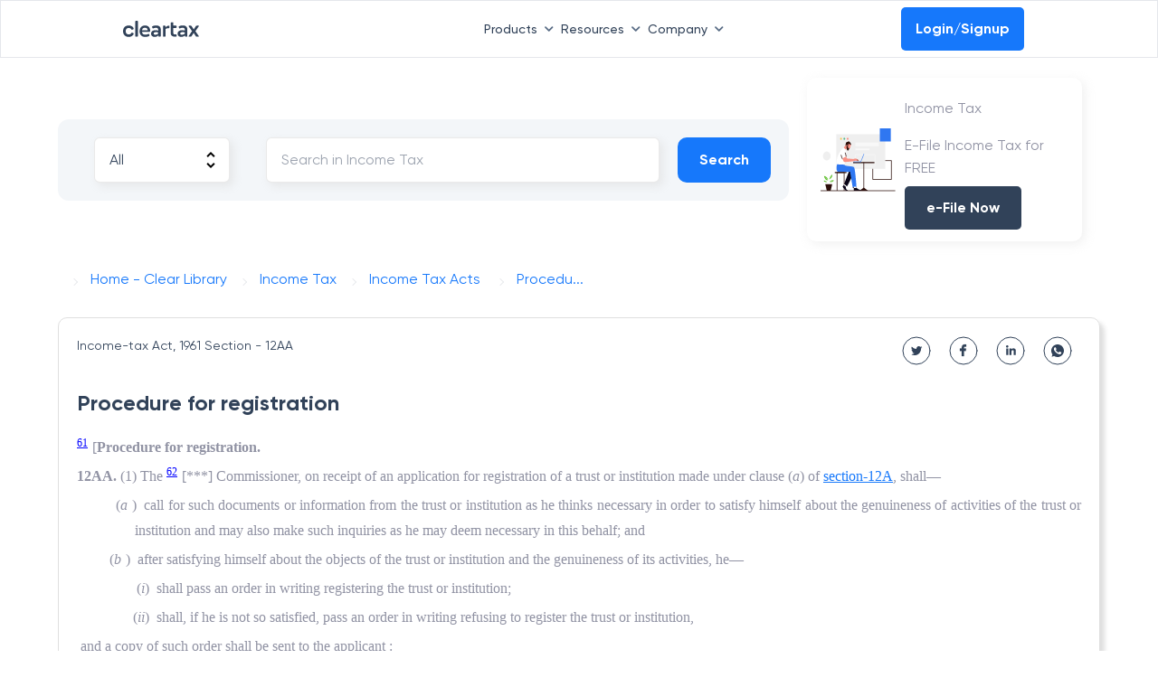

--- FILE ---
content_type: image/svg+xml
request_url: https://assets1.cleartax-cdn.com/finfo/wg-utils/retool/d9f36ac3-77a9-40c6-94fc-20c2e3855457.svg
body_size: 1934
content:
<svg width="107" height="23" viewBox="0 0 107 23" fill="none" xmlns="http://www.w3.org/2000/svg">
<path d="M7.99299 22.8764C3.14995 22.8764 0 19.5164 0 14.7259C0 9.93534 3.14995 6.57539 7.99299 6.57539C11.6417 6.57539 14.201 8.60973 15.0016 10.8409C15.2116 11.4578 14.936 11.7728 14.5423 11.9566L13.0854 12.5997C12.4685 12.8753 12.0092 12.6653 11.7598 12.2584C11.1692 11.3659 10.2111 10.1322 7.99299 10.1322C5.34178 10.1322 3.70119 11.7991 3.70119 14.739C3.70119 17.679 5.34178 19.3458 7.99299 19.3458C10.2111 19.3458 11.1692 18.1121 11.7598 17.2196C12.0092 16.8127 12.4685 16.6027 13.0854 16.8783L14.5423 17.5215C14.9491 17.7052 15.251 18.0202 15.0016 18.6371C14.1354 20.8158 11.6417 22.8764 7.99299 22.8764Z" fill="#314259"/>
<path d="M18.1272 22.5352C17.5759 22.5352 17.1953 22.1677 17.1953 21.6034V0.931859C17.1953 0.380618 17.5628 0 18.1272 0H19.9778C20.529 0 20.9096 0.367494 20.9096 0.931859V21.6165C20.9096 22.1677 20.5421 22.5484 19.9778 22.5484H18.1272V22.5352Z" fill="#314259"/>
<path d="M31.2742 22.8499C26.3 22.8499 23.2812 20.0675 23.2812 14.6994C23.2812 10.0008 26.4049 6.5752 31.0905 6.5752C35.6579 6.5752 38.1647 9.97451 38.1647 14.0826C38.1647 15.1063 37.666 15.7757 36.4979 15.7757H26.7462C26.9299 18.5187 28.5968 19.6081 31.3792 19.6081C33.1642 19.6081 34.4111 19.175 35.2642 18.8075C35.9467 18.5319 36.406 18.4925 36.7473 19.175L37.1804 20.0675C37.4954 20.7106 37.4298 21.1831 36.9048 21.5243C36.1829 21.9837 34.1092 22.8499 31.2742 22.8499ZM26.7593 13.3738H34.6998C34.4898 10.8145 33.0067 9.81701 30.9986 9.81701C28.7674 9.81701 27.0481 10.8014 26.7593 13.3738Z" fill="#314259"/>
<path d="M49.8603 20.6583C48.7184 21.8658 46.7103 22.8502 44.5448 22.8502C41.2767 22.8502 39.3867 20.9996 39.3867 18.1252C39.3867 15.2903 41.6442 13.2822 45.8441 13.2822C47.301 13.2822 48.5347 13.5578 49.5453 13.8991V12.5341C49.5453 10.8935 48.5216 9.88288 46.4216 9.88288C44.8729 9.88288 43.731 10.316 42.7729 10.7229C42.2742 10.9329 41.7886 10.8804 41.5392 10.3816L40.9879 9.26602C40.6729 8.6754 40.7386 8.15041 41.4211 7.78292C42.681 7.10043 44.571 6.57544 46.671 6.57544C50.3722 6.57544 53.1284 8.33416 53.1284 12.416V21.6164C53.1284 22.1677 52.7609 22.5483 52.1965 22.5483H50.779C50.2278 22.5483 49.8472 22.1808 49.8472 21.6164V20.6583H49.8603ZM45.4504 19.7921C46.9991 19.7921 48.4166 19.2408 49.4928 18.4009V16.3928C48.5609 16.209 47.5766 16.0778 46.3691 16.0778C44.2954 16.0778 43.101 16.7603 43.101 18.0859C43.101 19.149 43.9279 19.7921 45.4504 19.7921Z" fill="#314259"/>
<path d="M59.009 22.5353H57.1584C56.6072 22.5353 56.2266 22.1678 56.2266 21.6034V7.8093C56.2266 7.25806 56.5941 6.87744 57.1584 6.87744H58.8515C59.4028 6.87744 59.7834 7.24493 59.7834 7.8093V9.5024C60.6496 8.26867 62.159 6.87744 64.5083 6.87744C65.1252 6.87744 65.4402 7.24493 65.4402 7.8093V9.56802C65.4402 10.093 65.0727 10.4343 64.5083 10.4343H64.0096C61.9752 10.4343 60.8859 10.8936 59.9278 11.7336V21.6166C59.9278 22.1678 59.5603 22.5353 59.009 22.5353Z" fill="#314259"/>
<path d="M74.5366 22.5354H73.4866C68.7617 22.5354 67.1211 20.3173 67.1211 17.1017V3.08445C67.1211 2.53321 67.4886 2.15259 68.053 2.15259H69.9035C70.4548 2.15259 70.8354 2.52008 70.8354 3.08445V6.87751H74.5366C75.0878 6.87751 75.4685 7.245 75.4685 7.80937V9.20059C75.4685 9.75183 75.101 10.1325 74.5366 10.1325H70.8354V17.5479C70.8354 18.7161 71.636 19.3067 73.0535 19.3067H74.5366C75.0878 19.3067 75.4685 19.6742 75.4685 20.2385V21.6298C75.4685 22.1679 75.0878 22.5354 74.5366 22.5354Z" fill="#314259"/>
<path d="M87.3173 20.6581C86.1755 21.8656 84.1674 22.8499 82.0018 22.8499C78.7337 22.8499 76.8438 20.9993 76.8438 18.125C76.8438 15.29 79.1012 13.282 83.3011 13.282C84.758 13.282 85.9917 13.5576 87.0023 13.8988V12.5338C87.0023 10.8932 85.9786 9.88264 83.8786 9.88264C82.3299 9.88264 81.188 10.3158 80.2299 10.7226C79.7312 10.9326 79.2456 10.8801 78.9962 10.3814L78.445 9.26577C78.13 8.67516 78.1956 8.15017 78.8781 7.78267C80.1381 7.10019 82.028 6.5752 84.128 6.5752C87.8292 6.5752 90.5854 8.33391 90.5854 12.4157V21.6162C90.5854 22.1674 90.2179 22.548 89.6535 22.548H88.2361C87.6848 22.548 87.3042 22.1806 87.3042 21.6162V20.6581H87.3173ZM82.9074 19.7918C84.4561 19.7918 85.8736 19.2406 86.9498 18.4006V16.3925C86.018 16.2088 85.0336 16.0775 83.8261 16.0775C81.7524 16.0775 80.5581 16.76 80.5581 18.0856C80.5581 19.1487 81.3849 19.7918 82.9074 19.7918Z" fill="#314259"/>
<path d="M94.9711 22.5353H92.8712C92.3199 22.5353 92.1624 22.0103 92.4118 21.6428L97.163 14.6604L92.4118 7.76993C92.1362 7.36306 92.3199 6.87744 92.8712 6.87744H95.063C95.8636 6.87744 96.2705 7.03494 96.6117 7.58618L99.6042 12.2192L102.57 7.58618C102.912 7.06119 103.305 6.87744 104.119 6.87744H106.219C106.77 6.87744 106.928 7.40243 106.678 7.76993L101.927 14.7654L106.678 21.6559C106.954 22.0628 106.77 22.5484 106.219 22.5484H104.027C103.227 22.5484 102.82 22.3647 102.478 21.8397L99.486 17.1935L96.5461 21.7741C96.1786 22.3253 95.7849 22.5353 94.9711 22.5353Z" fill="#314259"/>
</svg>


--- FILE ---
content_type: image/svg+xml
request_url: https://assets.clear.in/cleartax/images/1719471777_group1000004140.svg
body_size: 576
content:
<svg width="33" height="33" viewBox="0 0 33 33" fill="none" xmlns="http://www.w3.org/2000/svg">
<path d="M16.6457 20.0445C19.4073 20.0445 21.6459 17.8058 21.6459 15.0443C21.6459 12.2827 19.4073 10.0441 16.6457 10.0441C13.8842 10.0441 11.6455 12.2827 11.6455 15.0443C11.6455 17.8058 13.8842 20.0445 16.6457 20.0445Z" stroke="#1572ED" stroke-width="1.8" stroke-miterlimit="10"/>
<path d="M8.62012 24.9664C9.37341 23.4853 10.5218 22.2416 11.9383 21.3729C13.3547 20.5042 14.9839 20.0444 16.6456 20.0444C18.3072 20.0444 19.9364 20.5042 21.3528 21.3729C22.7693 22.2416 23.9177 23.4853 24.671 24.9664" stroke="#1572ED" stroke-width="1.8" stroke-linecap="round" stroke-linejoin="round"/>
<path d="M13.8428 20.704L13.8428 24.3101H19.4491V20.0436" stroke="#1572ED" stroke-width="1.8" stroke-linejoin="round"/>
<path d="M28.5608 14.6068C28.6177 15.0838 28.6461 15.5639 28.646 16.0443C28.646 18.4178 27.9422 20.738 26.6236 22.7114C25.3049 24.6849 23.4307 26.2231 21.2379 27.1313C19.0451 28.0396 16.6322 28.2773 14.3043 27.8142C11.9765 27.3512 9.83819 26.2083 8.15989 24.53C6.48159 22.8517 5.33865 20.7134 4.87561 18.3855C4.41257 16.0576 4.65022 13.6447 5.55851 11.4519C6.4668 9.25913 8.00493 7.3849 9.9784 6.06627C11.9519 4.74764 14.272 4.04382 16.6455 4.04382C17.021 4.04382 17.3922 4.06082 17.7591 4.09481" stroke="#1572ED" stroke-width="1.8" stroke-linecap="round" stroke-linejoin="round"/>
<path d="M26.1263 9.06761C27.615 9.06761 28.8219 7.86075 28.8219 6.372C28.8219 4.88326 27.615 3.67639 26.1263 3.67639C24.6375 3.67639 23.4307 4.88326 23.4307 6.372C23.4307 7.86075 24.6375 9.06761 26.1263 9.06761Z" stroke="#1572ED" stroke-width="1.8" stroke-linecap="round" stroke-linejoin="round"/>
<path d="M26.1265 3.67688V1.65393" stroke="#1572ED" stroke-width="1.8" stroke-linecap="round" stroke-linejoin="round"/>
<path d="M23.7929 5.02478L22.041 4.01331" stroke="#1572ED" stroke-width="1.8" stroke-linecap="round" stroke-linejoin="round"/>
<path d="M23.7929 7.71936L22.041 8.73083" stroke="#1572ED" stroke-width="1.8" stroke-linecap="round" stroke-linejoin="round"/>
<path d="M26.1265 9.06702V11.09" stroke="#1572ED" stroke-width="1.8" stroke-linecap="round" stroke-linejoin="round"/>
<path d="M28.4609 7.71936L30.2129 8.73083" stroke="#1572ED" stroke-width="1.8" stroke-linecap="round" stroke-linejoin="round"/>
<path d="M28.4609 5.02478L30.2129 4.01331" stroke="#1572ED" stroke-width="1.8" stroke-linecap="round" stroke-linejoin="round"/>
</svg>
